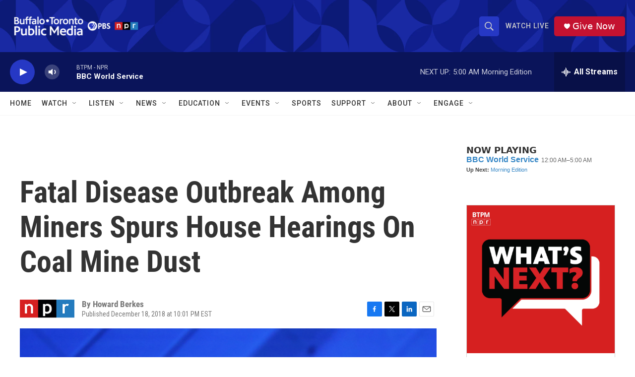

--- FILE ---
content_type: text/html; charset=utf-8
request_url: https://www.google.com/recaptcha/api2/aframe
body_size: 180
content:
<!DOCTYPE HTML><html><head><meta http-equiv="content-type" content="text/html; charset=UTF-8"></head><body><script nonce="wP20yoJHdH0kpq0eAldb8g">/** Anti-fraud and anti-abuse applications only. See google.com/recaptcha */ try{var clients={'sodar':'https://pagead2.googlesyndication.com/pagead/sodar?'};window.addEventListener("message",function(a){try{if(a.source===window.parent){var b=JSON.parse(a.data);var c=clients[b['id']];if(c){var d=document.createElement('img');d.src=c+b['params']+'&rc='+(localStorage.getItem("rc::a")?sessionStorage.getItem("rc::b"):"");window.document.body.appendChild(d);sessionStorage.setItem("rc::e",parseInt(sessionStorage.getItem("rc::e")||0)+1);localStorage.setItem("rc::h",'1770017474616');}}}catch(b){}});window.parent.postMessage("_grecaptcha_ready", "*");}catch(b){}</script></body></html>